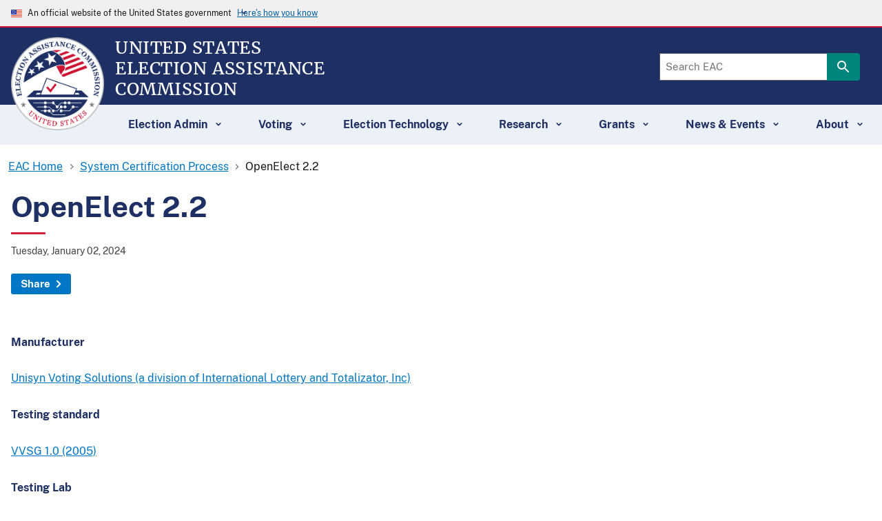

--- FILE ---
content_type: text/html; charset=UTF-8
request_url: https://www.eac.gov/voting-equipment/openelect-22
body_size: 10230
content:
<!DOCTYPE html>
<html lang="en" dir="ltr" prefix="content: http://purl.org/rss/1.0/modules/content/  dc: http://purl.org/dc/terms/  foaf: http://xmlns.com/foaf/0.1/  og: http://ogp.me/ns#  rdfs: http://www.w3.org/2000/01/rdf-schema#  schema: http://schema.org/  sioc: http://rdfs.org/sioc/ns#  sioct: http://rdfs.org/sioc/types#  skos: http://www.w3.org/2004/02/skos/core#  xsd: http://www.w3.org/2001/XMLSchema# ">
<head>
  <meta charset="utf-8" />
<link rel="canonical" href="https://www.eac.gov/voting-equipment/openelect-22" />
<meta name="Generator" content="Drupal 10 (https://www.drupal.org)" />
<meta name="MobileOptimized" content="width" />
<meta name="HandheldFriendly" content="true" />
<meta name="viewport" content="width=device-width, initial-scale=1.0" />
<link rel="icon" href="/themes/custom/eac_uswds/favicon.ico" type="image/vnd.microsoft.icon" />
<link rel="alternate" hreflang="en" href="https://www.eac.gov/voting-equipment/openelect-22" />
<script>window.a2a_config=window.a2a_config||{};a2a_config.callbacks=[];a2a_config.overlays=[];a2a_config.templates={};a2a_config.exclude_services = ["amazon_wish_list", "aol_mail", "balatarin", "bibsonomy", "bitty_browser", "blinklist", "blogger", "blogmarks", "bookmarks_fr", "box_net", "buffer", "care2_news", "citeulike", "copy_link", "design_float", "diary_ru", "diaspora", "digg", "diigo", "douban", "draugiem", "dzone", "evernote", "facebook_messenger", "fark", "flipboard", "folkd", "google_bookmarks", "google_classroom", "google_gmail", "hacker_news", "hatena", "houzz", "instapaper", "kakao", "kik", "kindle_it", "known", "line", "livejournal", "mail_ru", "mastodon", "mendeley", "meneame", "mix", "mixi", "myspace", "netvouz", "odnoklassniki", "outlook_com", "papaly", "pinboard", "pinterest", "plurk", "pocket", "print", "printfriendly", "protopage_bookmarks", "pusha", "qzone", "reddit", "rediff", "refind", "renren", "sina_weibo", "sitejot", "skype", "slashdot", "sms", "stocktwits", "stumbleupon", "svejo", "symbaloo_bookmarks", "telegram", "threema", "trello", "tuenti", "tumblr", "twiddla", "typepad_post", "viadeo", "viber", "vk", "wanelo", "wechat", "wordpress", "wykop", "xing", "yahoo_mail", "yoolink", "yummly", 'whatsapp', 'email', 'mewe'];</script>

  <title>OpenElect 2.2 | U.S. Election Assistance Commission</title>
  <link rel="stylesheet" media="all" href="/core/misc/components/progress.module.css?t8escs" />
<link rel="stylesheet" media="all" href="/core/misc/components/ajax-progress.module.css?t8escs" />
<link rel="stylesheet" media="all" href="/core/modules/system/css/components/align.module.css?t8escs" />
<link rel="stylesheet" media="all" href="/core/modules/system/css/components/fieldgroup.module.css?t8escs" />
<link rel="stylesheet" media="all" href="/core/modules/system/css/components/container-inline.module.css?t8escs" />
<link rel="stylesheet" media="all" href="/core/modules/system/css/components/clearfix.module.css?t8escs" />
<link rel="stylesheet" media="all" href="/core/modules/system/css/components/details.module.css?t8escs" />
<link rel="stylesheet" media="all" href="/core/modules/system/css/components/hidden.module.css?t8escs" />
<link rel="stylesheet" media="all" href="/core/modules/system/css/components/item-list.module.css?t8escs" />
<link rel="stylesheet" media="all" href="/core/modules/system/css/components/js.module.css?t8escs" />
<link rel="stylesheet" media="all" href="/core/modules/system/css/components/nowrap.module.css?t8escs" />
<link rel="stylesheet" media="all" href="/core/modules/system/css/components/position-container.module.css?t8escs" />
<link rel="stylesheet" media="all" href="/core/modules/system/css/components/reset-appearance.module.css?t8escs" />
<link rel="stylesheet" media="all" href="/core/modules/system/css/components/resize.module.css?t8escs" />
<link rel="stylesheet" media="all" href="/core/modules/system/css/components/system-status-counter.css?t8escs" />
<link rel="stylesheet" media="all" href="/core/modules/system/css/components/system-status-report-counters.css?t8escs" />
<link rel="stylesheet" media="all" href="/core/modules/system/css/components/system-status-report-general-info.css?t8escs" />
<link rel="stylesheet" media="all" href="/core/modules/system/css/components/tablesort.module.css?t8escs" />
<link rel="stylesheet" media="all" href="/modules/contrib/addtoany/css/addtoany.css?t8escs" />
<link rel="stylesheet" media="all" href="/modules/contrib/ckeditor_indentblock/css/plugins/indentblock/ckeditor.indentblock.css?t8escs" />
<link rel="stylesheet" media="all" href="/modules/contrib/extlink/css/extlink.css?t8escs" />
<link rel="stylesheet" media="all" href="/libraries/glightbox/dist/css/glightbox.min.css?t8escs" />
<link rel="stylesheet" media="all" href="/modules/contrib/sitewide_alert/css/sitewide_alert.css?t8escs" />
<link rel="stylesheet" media="all" href="/themes/custom/eac_uswds/css/styles.min.css?t8escs" />

  <script type="application/json" data-drupal-selector="drupal-settings-json">{"path":{"baseUrl":"\/","pathPrefix":"","currentPath":"node\/56696","currentPathIsAdmin":false,"isFront":false,"currentLanguage":"en"},"pluralDelimiter":"\u0003","suppressDeprecationErrors":true,"gtag":{"tagId":"G-NK7B1BKVVD","consentMode":false,"otherIds":[],"events":[],"additionalConfigInfo":[]},"ajaxPageState":{"libraries":"eJxdjm0OgzAIQC9E5EgNWuxYa1kKTr39us0si3_gPcIXxehK9UA6YZibVocpcxTXFqRGrj4WnTL-MTBNYbUtGpIZuwHvXqRmjG19UBlOhVn8Kb3rzD-XKg6pSLr5qPtF-9U-zHgtQFJNhYNTwtTD1Qe60w4mzptEDlS4-Xe1Hea84EjG8Hk7vBHnRgtv2vIL2ApnvA","theme":"eac_uswds","theme_token":null},"ajaxTrustedUrl":[],"fitvids":{"selectors":".media-oembed-content\r,.node\r,.html5-video-container\r,.player\r,.field--name-field-media-oembed-video","custom_vendors":"iframe[src^=\u0022https:\/\/youtu.be\u0022],iframe[src^=\u0022https:\/\/youtu.be\u0022],iframe[src^=\u0022\/media\/oembed?url=https:\/\/youtu.be\u0022],iframe[src^=\u0022\/media\/oembed?url=https%3A\/\/youtu.be\u0022],iframe[src^=\u0022\/media\/oembed?url=https:\/\/youtube.com\u0022],iframe[src^=\u0022\/media\/oembed?url=https%3A\/\/youtube.com\u0022]","ignore_selectors":""},"glightbox":{"width":"98%","height":"98%","plyr":{"js":"\/libraries\/plyr\/plyr.js","css":"\/libraries\/plyr\/plyr.css","enabled":true,"debug":false,"controls":"[\u0027play-large\u0027, \u0027play\u0027, \u0027progress\u0027, \u0027current-time\u0027, \u0027mute\u0027, \u0027volume\u0027, \u0027captions\u0027, \u0027settings\u0027, \u0027pip\u0027, \u0027airplay\u0027, \u0027fullscreen\u0027]","settings":"[\u0027captions\u0027, \u0027quality\u0027, \u0027speed\u0027, \u0027loop\u0027]","loadSprite":true,"iconUrl":"","iconPrefix":"plyr","blankVideo":"https:\/\/cdn.plyr.io\/static\/blank.mp4","autoplay":false,"autopause":true,"playsinline":true,"seekTime":10,"volume":1,"muted":false,"clickToPlay":true,"disableContextMenu":true,"hideControls":true,"resetOnEnd":false,"displayDuration":true,"invertTime":true,"toggleInvert":true,"ratio":""}},"data":{"extlink":{"extTarget":false,"extTargetAppendNewWindowDisplay":true,"extTargetAppendNewWindowLabel":"(opens in a new window)","extTargetNoOverride":false,"extNofollow":false,"extTitleNoOverride":false,"extNoreferrer":true,"extFollowNoOverride":false,"extClass":"ext","extLabel":"(link is external)","extImgClass":false,"extSubdomains":true,"extExclude":"","extInclude":"","extCssExclude":".no-external-link","extCssInclude":"","extCssExplicit":"","extAlert":true,"extAlertText":"You are now leaving the Election Assistance Commission website. Links from these pages\/this page to non-Election Assistance Commission sites do not represent any implicit or explicit endorsement by the Election Assistance Commission of any commercial or private issues or products presented here.","extHideIcons":false,"mailtoClass":"0","telClass":"","mailtoLabel":"(link sends email)","telLabel":"(link is a phone number)","extUseFontAwesome":false,"extIconPlacement":"append","extPreventOrphan":false,"extFaLinkClasses":"fa fa-external-link","extFaMailtoClasses":"fa fa-envelope-o","extAdditionalLinkClasses":"","extAdditionalMailtoClasses":"","extAdditionalTelClasses":"","extFaTelClasses":"fa fa-phone","allowedDomains":[],"extExcludeNoreferrer":""}},"sitewideAlert":{"refreshInterval":15000,"automaticRefresh":false},"user":{"uid":0,"permissionsHash":"27bfb47a3f67b4dcc2003ca6b6391189e57c0437c8841845dc3cf181a99b5feb"}}</script>
<script src="/core/misc/drupalSettingsLoader.js?v=10.6.1"></script>
<script src="/modules/contrib/google_tag/js/gtag.js?t8escs"></script>

</head>
<body class="voting-equipmentopenelect-22 page-type-voting_system">
<a href="#main-content" class="usa-sr-only focusable">
  Skip to main content
</a>

  <div class="dialog-off-canvas-main-canvas" data-off-canvas-main-canvas>
          <section class="usa-banner">
      
<div class="usa-banner">
  <div class="usa-accordion">
    <header class="usa-banner__header">
      <div class="usa-banner__inner">
        <div class="grid-col-auto">
          <img class="usa-banner__header-flag" aria-hidden="true" src="/themes/custom/eac_uswds/assets/uswds/img/us_flag_small.png" alt="">
        </div>
        <div class="grid-col-fill tablet:grid-col-auto" aria-hidden="true">
          <p class="usa-banner__header-text">An official website of the United States government</p>
          <p class="usa-banner__header-action" aria-hidden="true">Here's how you know</p>
        </div>
        <button type="button" class="usa-accordion__button usa-banner__button" aria-expanded="false" aria-controls="gov-banner">
          <span class="usa-banner__button-text">Here's how you know</span>
        </button>
      </div>
    </header>
    <div class="usa-banner__content usa-accordion__content" id="gov-banner" hidden="">
      <div class="grid-row grid-gap-lg">
        <div class="usa-banner__guidance tablet:grid-col-6">
          <img class="usa-banner__icon usa-media-block__img" src="/themes/custom/eac_uswds/assets/uswds/img/icon-dot-gov.svg" alt="Dot gov">
          <div class="usa-media-block__body">
            <p>
              <strong>Official websites use .gov</strong>
              <br>
              A <strong>.gov</strong> website belongs to an official government organization in the United States.
            </p>
          </div>
        </div>
        <div class="usa-banner__guidance tablet:grid-col-6">
          <img class="usa-banner__icon usa-media-block__img" src="/themes/custom/eac_uswds/assets/uswds/img/icon-https.svg" alt="Https">
          <div class="usa-media-block__body">
            <p>
              <strong>Secure .gov websites use HTTPS</strong>
              <br>
              A <strong>lock</strong> (   <span class="icon-lock">
    <svg xmlns="http://www.w3.org/2000/svg" width="52" height="64" viewBox="0 0 52 64" class="usa-banner__lock-image" role="img" aria-labelledby="banner-lock-description" focusable="false">
      <title id="banner-lock-title">Lock</title>
      <desc id="banner-lock-description">Locked padlock</desc>
      <path fill="#000000" fill-rule="evenodd" d="M26 0c10.493 0 19 8.507 19 19v9h3a4 4 0 0 1 4 4v28a4 4 0 0 1-4 4H4a4 4 0 0 1-4-4V32a4 4 0 0 1 4-4h3v-9C7 8.507 15.507 0 26 0zm0 8c-5.979 0-10.843 4.77-10.996 10.712L15 19v9h22v-9c0-6.075-4.925-11-11-11z"/>
    </svg>
  </span>
 ) or <strong>https://</strong> means you’ve safely connected to the .gov website. Share sensitive information only on official, secure websites.
            </p>
          </div>
        </div>
      </div>
    </div>
  </div>
</div>

    </section>
  
<div class="usa-overlay"></div>

<div class="search block block-sitewide-alert-block">
  
    
      <div data-sitewide-alert></div>
  </div>


  <header class="usa-header usa-header--extended usa-header--extended-megamenu" id="header" role="banner">

  
  
    <div class="voting-equipmentopenelect-22 region region-header usa-navbar">
    <div class="usa-logo site-logo display-flex flex-row" id="logo">

  <div class="eac-site-logo">

      <a class="logo-img" href="/" accesskey="1" title="Home" aria-label="Home">
      <img src="/themes/custom/eac_uswds/logo.png" alt="Home" />
    </a>
  
  </div>

  <div class="eac-logo-text">
    <a href="/" accesskey="2" title="Home" aria-label="Home">
          <span class="display-block text-no-wrap">United States</span>
          <span class="display-block text-no-wrap">Election Assistance</span>
          <span class="display-block">Commission</span>
    </a>
  </div>


</div>
<button class="usa-menu-btn">
  <img class="usa-icon usa-menu-icon eac-menu-btn" aria-hidden="true" focusable="false" src="/themes/custom/eac_uswds/images/eac-icon-hamburger.svg">
  Menu
</button>

</div>


    <nav class="usa-nav" role="navigation">
            <div class="usa-nav__inner">
        
        <div id="mobile-menu-header">           <div class="usa-logo site-logo display-flex flex-row" id="logo-mobile-menu">
            <div class="eac-site-logo">
                <a class="logo-img" href="/" accesskey="1" title="Home" aria-label="Home">
                  <img src="/themes/custom/eac_uswds/logo.png" alt="Home" />
                </a>
            </div>

            <div class="eac-logo-text">
              <a href="/" accesskey="2" title="Home" aria-label="Home">
                <div>United States</div>
                <div>Election Assistance</div>
                <div>Commission</div>
              </a>
            </div>

            <button class="usa-nav__close">
              <img src="/themes/custom/eac_uswds/images/mobile-menu-close.svg" alt="close"/>Close
            </button>
          </div>
        </div>


                    
        
        
  
  
          <ul class="usa-nav__primary usa-accordion">
                                 
                    
                          <li class="usa-nav__primary-item">
      
              <button class="usa-accordion__button usa-nav__link " aria-expanded="false" aria-controls="extended-mega-nav-section-1">
          <span>Election Admin</span>
        </button>
      
                
        
        
  
  
          <div id="extended-mega-nav-section-1" class="usa-nav__submenu usa-megamenu" hidden="">

      
      <div class="grid-row grid-gap-4">
                                 
                    
                                  <div class="desktop:grid-col-3">
                      
      
                                  <div class="usa-nav__submenu-item">
                  
        
                                  <a href="/election-officials/election-management-guidelines" class="link" data-drupal-link-system-path="node/64626">          <span>Election Management Guidelines</span>
        </a>
                                    </div>
                        
                      </div>
              
                        
                    
                                  <div class="desktop:grid-col-3">
                      
      
                                  <div class="usa-nav__submenu-item">
                  
        
                                  <a href="/toolkits" class="link">          <span>Election Official Toolkits</span>
        </a>
                                    </div>
                        
                      </div>
              
                        
                    
                                  <div class="desktop:grid-col-3">
                      
      
                                  <div class="usa-nav__submenu-item">
                  
        
                                  <a href="/election-officials/quick-start-guides" class="link" data-drupal-link-system-path="node/62656">          <span>Quick Start Guides</span>
        </a>
                                    </div>
                        
                      </div>
              
                        
                    
                                  <div class="desktop:grid-col-3">
                      
      
                                  <div class="usa-nav__submenu-item">
                  
        
                                  <a href="/election-officials" class="link" data-drupal-link-system-path="node/70011">          <span>Election Official Resources</span>
        </a>
                                    </div>
                        
                      </div>
              
                        
                    
                                  <div class="desktop:grid-col-3">
                      
      
                                  <div class="usa-nav__submenu-item">
                  
        
                                  <a href="/language-access-resources" class="link" data-drupal-link-system-path="node/64301">          <span>Language Access Resources</span>
        </a>
                                    </div>
                        
                      </div>
              
                        
                    
                                  <div class="desktop:grid-col-3">
                      
      
                                  <div class="usa-nav__submenu-item">
                  
        
                                  <a href="/uocava" class="link" data-drupal-link-system-path="node/69151">          <span>UOCAVA Resources</span>
        </a>
                                    </div>
                        
                      </div>
              
                        
                    
                                  <div class="desktop:grid-col-3">
                      
      
                                  <div class="usa-nav__submenu-item">
                  
        
                                  <a href="/election-officials/election-security-preparedness" class="link" data-drupal-link-system-path="node/62576">          <span>Secure Elections</span>
        </a>
                                    </div>
                        
                      </div>
              
                        
                    
                                  <div class="desktop:grid-col-3">
                      
      
                                  <div class="usa-nav__submenu-item">
                  
        
                                  <a href="/voting-accessibility" class="link" data-drupal-link-system-path="node/63726">          <span>Accessibility</span>
        </a>
                                    </div>
                        
                      </div>
              
                        
                    
                                  <div class="desktop:grid-col-3">
                      
      
                                  <div class="usa-nav__submenu-item">
                  
        
                                  <a href="/election-officials/voluntary-voting-system-guidelines-vvsg-deprecation" class="link">          <span>VVSG Communication Resources</span>
        </a>
                                    </div>
                        
                      </div>
              
                        
                    
                                  <div class="desktop:grid-col-3">
                      
      
                                  <div class="usa-nav__submenu-item">
                  
        
                                  <a href="/election-officials/poll-worker-resources-election-officials" class="link" data-drupal-link-system-path="node/63981">          <span>Poll Worker Resources for Election Officials</span>
        </a>
                                    </div>
                        
                      </div>
              
                        
                    
                                  <div class="desktop:grid-col-3">
                      
      
                                  <div class="usa-nav__submenu-item">
                  
        
                                  <a href="/election-officials/eac-national-clearinghouse-awards-information" class="link" data-drupal-link-system-path="node/64071">          <span>Clearinghouse Awards</span>
        </a>
                                    </div>
                        
                      </div>
              
                        
                    
                                        
      
                                
        
                                                                          
                    
    
          </div>
              <div class="grid-row grid-col-12 menu-view-all-divider"></div>
        <div class="grid-row grid-col-12 usa-nav__submenu-item menu-view-all">
          <a href="/election-admin" class="menu-view-all link" data-drupal-link-system-path="node/53731">          <span>All Election Admin Resources</span>
        </a>
        </div>
              </div>
    
  

      
              </li>
      
                        
                    
                          <li class="usa-nav__primary-item">
      
              <button class="usa-accordion__button usa-nav__link " aria-expanded="false" aria-controls="extended-mega-nav-section-2">
          <span>Voting</span>
        </button>
      
                
        
        
  
  
          <div id="extended-mega-nav-section-2" class="usa-nav__submenu usa-megamenu" hidden="">

      
      <div class="grid-row grid-gap-4">
                                 
                    
                                  <div class="desktop:grid-col-3">
                      
      
                                  <div class="usa-nav__submenu-item">
                  
        
                                  <a href="/voters/register-and-vote-in-your-state" class="link" data-drupal-link-system-path="node/63796">          <span>Voting in Your State</span>
        </a>
                                    </div>
                        
                      </div>
              
                        
                    
                                  <div class="desktop:grid-col-3">
                      
      
                                  <div class="usa-nav__submenu-item">
                  
        
                                  <a href="/voters/national-mail-voter-registration-form" class="link" data-drupal-link-system-path="node/62321">          <span>National Mail Voter Registration Form</span>
        </a>
                                    </div>
                        
                      </div>
              
                        
                    
                                  <div class="desktop:grid-col-3">
                      
      
                                  <div class="usa-nav__submenu-item">
                  
        
                                  <a href="/help-america-vote" class="link" data-drupal-link-system-path="node/66421">          <span>Become A Poll Worker</span>
        </a>
                                    </div>
                        
                      </div>
              
                        
                    
                                  <div class="desktop:grid-col-3">
                      
      
                                  <div class="usa-nav__submenu-item">
                  
        
                                  <a href="/voters/voter-faqs" class="link" data-drupal-link-system-path="taxonomy/term/19821">          <span>Voter FAQs</span>
        </a>
                                    </div>
                        
                      </div>
              
                        
                    
                                  <div class="desktop:grid-col-3">
                      
      
                                  <div class="usa-nav__submenu-item">
                  
        
                                  <a href="https://www.eac.gov/voters/voting-101-election-information-new-voters" title="Voting 101 – Election Information for Voters" class="link">          <span>Voting 101</span>
        </a>
                                    </div>
                        
                      </div>
              
                        
                    
                                  <div class="desktop:grid-col-3">
                      
      
                                  <div class="usa-nav__submenu-item">
                  
        
                                  <a href="/uocava" class="link" data-drupal-link-system-path="node/69151">          <span>Overseas &amp; Military</span>
        </a>
                                    </div>
                        
                      </div>
              
                        
                    
                                  <div class="desktop:grid-col-3">
                      
      
                                  <div class="usa-nav__submenu-item">
                  
        
                                  <a href="/voters/election-security" class="link" data-drupal-link-system-path="node/63731">          <span>Secure Voting</span>
        </a>
                                    </div>
                        
                      </div>
              
                        
                    
                                  <div class="desktop:grid-col-3">
                      
      
                                  <div class="usa-nav__submenu-item">
                  
        
                                  <a href="/voting-accessibility" class="link" data-drupal-link-system-path="node/63726">          <span>Voter Accessibility</span>
        </a>
                                    </div>
                        
                      </div>
              
                        
                    
                                  <div class="desktop:grid-col-3">
                      
      
                                  <div class="usa-nav__submenu-item">
                  
        
                                  <a href="https://www.eac.gov/voters/voter-registration-cancellations" class="link">          <span>Voter Registration Cancellations</span>
        </a>
                                    </div>
                        
                      </div>
              
                        
                    
                                        
      
                                
        
                                                                          
                    
    
          </div>
              <div class="grid-row grid-col-12 menu-view-all-divider"></div>
        <div class="grid-row grid-col-12 usa-nav__submenu-item menu-view-all">
          <a href="/voters" class="menu-view-all link" data-drupal-link-system-path="node/67851">          <span>All Voting Resources</span>
        </a>
        </div>
              </div>
    
  

      
              </li>
      
                        
                    
                          <li class="usa-nav__primary-item">
      
              <button class="usa-accordion__button usa-nav__link " aria-expanded="false" aria-controls="extended-mega-nav-section-3">
          <span>Election Technology</span>
        </button>
      
                
        
        
  
  
          <div id="extended-mega-nav-section-3" class="usa-nav__submenu usa-megamenu" hidden="">

      
      <div class="grid-row grid-gap-4">
                                 
                    
                                  <div class="desktop:grid-col-3">
                      
      
                                  <div class="usa-nav__submenu-item">
                  
        
                                  <a href="/election-technology/testing-certification-program-tc" class="link" data-drupal-link-system-path="node/70601">          <span>Voting System Testing &amp; Certification Program (T&amp;C)</span>
        </a>
                                    </div>
                        
                      </div>
              
                        
                    
                                  <div class="desktop:grid-col-3">
                      
      
                                  <div class="usa-nav__submenu-item">
                  
        
                                  <a href="/election-technology/estep-program" class="link" data-drupal-link-system-path="node/64666">          <span>Election Supporting Technology Evaluation Program (ESTEP)</span>
        </a>
                                    </div>
                        
                      </div>
              
                        
                    
                                  <div class="desktop:grid-col-3">
                      
      
                                  <div class="usa-nav__submenu-item">
                  
        
                                  <a href="/election-technology/field-services-program" class="link" data-drupal-link-system-path="node/70596">          <span>Field Services Program (FSP)</span>
        </a>
                                    </div>
                        
                      </div>
              
                        
                    
                                        
      
                                
        
                                                                          
                    
    
          </div>
              <div class="grid-row grid-col-12 menu-view-all-divider"></div>
        <div class="grid-row grid-col-12 usa-nav__submenu-item menu-view-all">
          <a href="/election-technology" class="menu-view-all link" data-drupal-link-system-path="node/70581">          <span>View All Election Technology Resources</span>
        </a>
        </div>
              </div>
    
  

      
              </li>
      
                        
                    
                          <li class="usa-nav__primary-item">
      
              <button class="usa-accordion__button usa-nav__link " aria-expanded="false" aria-controls="extended-mega-nav-section-4">
          <span>Research</span>
        </button>
      
                
        
        
  
  
          <div id="extended-mega-nav-section-4" class="usa-nav__submenu usa-megamenu" hidden="">

      
      <div class="grid-row grid-gap-4">
                                 
                    
                                  <div class="desktop:grid-col-3">
                      
      
                                  <div class="usa-nav__submenu-item">
                  
        
                                  <a href="/research-and-data/studies-and-reports" class="link" data-drupal-link-system-path="node/63781">          <span>Election Administration and Voting Survey (EAVS) Reports</span>
        </a>
                                    </div>
                        
                      </div>
              
                        
                    
                                  <div class="desktop:grid-col-3">
                      
      
                                  <div class="usa-nav__submenu-item">
                  
        
                                  <a href="/voting-accessibility" class="link" data-drupal-link-system-path="node/63726">          <span>Accessibility</span>
        </a>
                                    </div>
                        
                      </div>
              
                        
                    
                                  <div class="desktop:grid-col-3">
                      
      
                                  <div class="usa-nav__submenu-item">
                  
        
                                  <a href="/pcea/pcea" title="Presidential Commission on Election Administration Report and Supplemental Material" class="link">          <span>PCEA</span>
        </a>
                                    </div>
                        
                      </div>
              
                        
                    
                                        
      
                                
        
                                                                          
                    
    
          </div>
              <div class="grid-row grid-col-12 menu-view-all-divider"></div>
        <div class="grid-row grid-col-12 usa-nav__submenu-item menu-view-all">
          <a href="/research-and-data" class="menu-view-all link" data-drupal-link-system-path="node/67856">          <span>All Research Resources</span>
        </a>
        </div>
              </div>
    
  

      
              </li>
      
                        
                    
                          <li class="usa-nav__primary-item">
      
              <button class="usa-accordion__button usa-nav__link " aria-expanded="false" aria-controls="extended-mega-nav-section-5">
          <span>Grants</span>
        </button>
      
                
        
        
  
  
          <div id="extended-mega-nav-section-5" class="usa-nav__submenu usa-megamenu" hidden="">

      
      <div class="grid-row grid-gap-4">
                                 
                    
                                  <div class="desktop:grid-col-3">
                      
      
                                  <div class="usa-nav__submenu-item">
                  
        
                                  <a href="/grants/grants-management-and-oversight" class="link" data-drupal-link-system-path="node/64016">          <span>Grants Management &amp; Oversight</span>
        </a>
                                    </div>
                        
                      </div>
              
                        
                    
                                  <div class="desktop:grid-col-3">
                      
      
                                  <div class="usa-nav__submenu-item">
                  
        
                                  <a href="/payments-and-grants/grants-guidance" class="link">          <span>Grants Guidance</span>
        </a>
                                    </div>
                        
                      </div>
              
                        
                    
                                  <div class="desktop:grid-col-3">
                      
      
                                  <div class="usa-nav__submenu-item">
                  
        
                                  <a href="/payments-and-grants/hava-grant-programs" class="link">          <span>HAVA Grant Programs</span>
        </a>
                                    </div>
                        
                      </div>
              
                        
                    
                                  <div class="desktop:grid-col-3">
                      
      
                                  <div class="usa-nav__submenu-item">
                  
        
                                  <a href="https://www.eac.gov/grants/grants-expenditure-reports" class="link">          <span>Grants Expenditure Reports</span>
        </a>
                                    </div>
                        
                      </div>
              
                        
                    
                                  <div class="desktop:grid-col-3">
                      
      
                                  <div class="usa-nav__submenu-item">
                  
        
                                  <a href="https://www.eac.gov/grants/audits-resolutions" class="link">          <span>HAVA Audits and Resolutions</span>
        </a>
                                    </div>
                        
                      </div>
              
                        
                    
                                  <div class="desktop:grid-col-3">
                      
      
                                  <div class="usa-nav__submenu-item">
                  
        
                                  <a href="/payments-and-grants/reporting-oversight" class="link">          <span>Reporting Requirements</span>
        </a>
                                    </div>
                        
                      </div>
              
                        
                    
                                  <div class="desktop:grid-col-3">
                      
      
                                  <div class="usa-nav__submenu-item">
                  
        
                                  <a href="/grants/election-security-funds" class="link" data-drupal-link-system-path="node/64011">          <span>Election Security Funds</span>
        </a>
                                    </div>
                        
                      </div>
              
                        
                    
                                  <div class="desktop:grid-col-3">
                      
      
                                  <div class="usa-nav__submenu-item">
                  
        
                                  <a href="https://www.eac.gov/grants/state-administrative-complaints" class="link">          <span>State Administrative Complaints</span>
        </a>
                                    </div>
                        
                      </div>
              
                        
                    
                                  <div class="desktop:grid-col-3">
                      
      
                                  <div class="usa-nav__submenu-item">
                  
        
                                  <a href="/funding-levels-by-state" class="link" data-drupal-link-system-path="node/64706">          <span>Funding Levels By State</span>
        </a>
                                    </div>
                        
                      </div>
              
                        
                    
                                  <div class="desktop:grid-col-3">
                      
      
                                  <div class="usa-nav__submenu-item">
                  
        
                                  <a href="/grants/help-america-vote-college-program" class="link" data-drupal-link-system-path="node/69491">          <span>Help America Vote College Program</span>
        </a>
                                    </div>
                        
                      </div>
              
                        
                    
                                        
      
                                
        
                                                                          
                    
    
          </div>
              <div class="grid-row grid-col-12 menu-view-all-divider"></div>
        <div class="grid-row grid-col-12 usa-nav__submenu-item menu-view-all">
          <a href="/payments-and-grants" class="menu-view-all link">          <span>All Grants Resources</span>
        </a>
        </div>
              </div>
    
  

      
              </li>
      
                        
                    
                          <li class="usa-nav__primary-item">
      
              <button class="usa-accordion__button usa-nav__link " aria-expanded="false" aria-controls="extended-mega-nav-section-6">
          <span>News &amp; Events</span>
        </button>
      
                
        
        
  
  
          <div id="extended-mega-nav-section-6" class="usa-nav__submenu usa-megamenu" hidden="">

      
      <div class="grid-row grid-gap-4">
                                 
                    
                                  <div class="desktop:grid-col-3">
                      
      
                                  <div class="usa-nav__submenu-item">
                  
        
                                  <a href="/blogs" class="link" data-drupal-link-system-path="blogs">          <span>Blogs</span>
        </a>
                                    </div>
                        
                      </div>
              
                        
                    
                                  <div class="desktop:grid-col-3">
                      
      
                                  <div class="usa-nav__submenu-item">
                  
        
                                  <a href="/events" class="link" data-drupal-link-system-path="events">          <span>Events</span>
        </a>
                                    </div>
                        
                      </div>
              
                        
                    
                                  <div class="desktop:grid-col-3">
                      
      
                                  <div class="usa-nav__submenu-item">
                  
        
                                  <a href="/news" class="link" data-drupal-link-system-path="news">          <span>News</span>
        </a>
                                    </div>
                        
                      </div>
              
                        
                    
                                  <div class="desktop:grid-col-3">
                      
      
                                  <div class="usa-nav__submenu-item">
                  
        
                                  <a href="https://www.eac.gov/election-officials/eac-news-election-officials" class="link">          <span>EAC Newsletters</span>
        </a>
                                    </div>
                        
                      </div>
              
                        
                    
                                  <div class="desktop:grid-col-3">
                      
      
                                  <div class="usa-nav__submenu-item">
                  
        
                                  <a href="https://www.youtube.com/@u.s.electionassistancecomm2110" class="link">          <span>EAC&#039;s YouTube Channel</span>
        </a>
                                    </div>
                        
                      </div>
              
                        
                    
                                        
      
                                
        
                                                                          
                    
    
          </div>
              <div class="grid-row grid-col-12 menu-view-all-divider"></div>
        <div class="grid-row grid-col-12 usa-nav__submenu-item menu-view-all">
          <a href="/news-and-events" class="menu-view-all link" data-drupal-link-system-path="node/69501">          <span>All News &amp; Events</span>
        </a>
        </div>
              </div>
    
  

      
              </li>
      
                        
                    
                          <li class="usa-nav__primary-item">
      
              <button class="usa-accordion__button usa-nav__link " aria-expanded="false" aria-controls="extended-mega-nav-section-7">
          <span>About</span>
        </button>
      
                
        
        
  
  
          <div id="extended-mega-nav-section-7" class="usa-nav__submenu usa-megamenu" hidden="">

      
      <div class="grid-row grid-gap-4">
                                 
                    
                                  <div class="desktop:grid-col-3">
                      
      
                                  <div class="usa-nav__submenu-item">
                  
        
                                  <a href="/about/advisory-boards" class="link" data-drupal-link-system-path="node/63816">          <span>Advisory Boards</span>
        </a>
                                    </div>
                        
                      </div>
              
                        
                    
                                  <div class="desktop:grid-col-3">
                      
      
                                  <div class="usa-nav__submenu-item">
                  
        
                                  <a href="/about_the_eac/commissioners.aspx" class="link">          <span>EAC Commissioners</span>
        </a>
                                    </div>
                        
                      </div>
              
                        
                    
                                  <div class="desktop:grid-col-3">
                      
      
                                  <div class="usa-nav__submenu-item">
                  
        
                                  <a href="/about-eac/budget-and-finance" title="Agency budgets and justifications, agency financial reports, and other reporting. " class="link">          <span>Budget and Finance</span>
        </a>
                                    </div>
                        
                      </div>
              
                        
                    
                                  <div class="desktop:grid-col-3">
                      
      
                                  <div class="usa-nav__submenu-item">
                  
        
                                  <a href="/about-eac/congressional-affairs" class="link">          <span>Congressional Affairs</span>
        </a>
                                    </div>
                        
                      </div>
              
                        
                    
                                  <div class="desktop:grid-col-3">
                      
      
                                  <div class="usa-nav__submenu-item">
                  
        
                                  <a href="/about_the_eac/help_america_vote_act.aspx" class="link">          <span>Help America Vote Act</span>
        </a>
                                    </div>
                        
                      </div>
              
                        
                    
                                  <div class="desktop:grid-col-3">
                      
      
                                  <div class="usa-nav__submenu-item">
                  
        
                                  <a href="/about-eac/careers" title="Learn how to become a part of our EAC staff." class="link">          <span>Careers</span>
        </a>
                                    </div>
                        
                      </div>
              
                        
                    
                                  <div class="desktop:grid-col-3">
                      
      
                                  <div class="usa-nav__submenu-item">
                  
        
                                  <a href="/inspector-general" class="link" data-drupal-link-system-path="node/62706">          <span>Office of Inspector General</span>
        </a>
                                    </div>
                        
                      </div>
              
                        
                    
                                  <div class="desktop:grid-col-3">
                      
      
                                  <div class="usa-nav__submenu-item">
                  
        
                                  <a href="/contactuseac" class="link" data-drupal-link-system-path="node/62351">          <span>Contact U.S. EAC</span>
        </a>
                                    </div>
                        
                      </div>
              
                        
                    
                                        
      
                                
        
                                                                          
                    
    
          </div>
              <div class="grid-row grid-col-12 menu-view-all-divider"></div>
        <div class="grid-row grid-col-12 usa-nav__submenu-item menu-view-all">
          <a href="/about" class="menu-view-all link" data-drupal-link-system-path="node/69161">          <span>About the EAC</span>
        </a>
        </div>
              </div>
    
  

      
              </li>
      
    
          </ul>
    
  





        
                  <div class="voting-equipmentopenelect-22 usa-nav__secondary">
<form class="usa-search usa-search--small" data-drupal-selector="google-cse-search-box-form" action="/search?cx=27c3637cb836240d4&amp;keys=test&amp;op=Search&amp;form_build_id=form-ResWBaskJl0M8r4j7flFK9eU_gQJ1UWu3pjd0XNGQRo&amp;form_id=google_cse_search_box_form"  method="get" id="search-block-form" accept-charset="UTF-8">
  <div role="search">
    
    <input class="usa-input" id="extended-search-field-small" type="search" placeholder="Search EAC" name="keys" />
    <button class="usa-button" type="submit">
      <img src="/themes/custom/eac_uswds/assets/uswds/img/usa-icons-bg/search--white.svg" class="usa-search__submit-icon" alt="Search">
    </button>
  </div>
</form>

</div>

        
                <div class="secondary-nav-mobile">
                                        
        </div>


              </div>
          </nav>

    
</header>




  <main class="main-content usa-layout-docs usa-section  " role="main"
        id="main-content">

    <div class="grid-container">

                        <div class="grid-row">
              <div class="voting-equipmentopenelect-22">
    <div id="block-eac-uswds-breadcrumbs" class="voting-equipmentopenelect-22 block block-system block-system-breadcrumb-block">
  
    
          <nav class="usa-breadcrumb" role="navigation" aria-labelledby="system-breadcrumb">
        <h2 id="system-breadcrumb" class="usa-sr-only">Breadcrumb</h2>
        <ol class="usa-breadcrumb__list">
                            <li class="usa-breadcrumb__list-item">
                                            <a href="/" class="usa-breadcrumb__link"><span>EAC Home</span></a>
                                    </li>
                            <li class="usa-breadcrumb__list-item">
                                            <a href="/voting-equipment/system-certification-process" class="usa-breadcrumb__link"><span>System Certification Process</span></a>
                                    </li>
                            <li class="usa-breadcrumb__list-item">
                                            <span>OpenElect 2.2</span>
                                    </li>
                    </ol>
    </nav>

  </div>

  </div>

          </div>
        
        
                <div class="node-category"></div>

                  <div class="">
            <div data-drupal-messages-fallback class="hidden"></div>


          </div>
        
                                      <div class="grid-row ">
              
            </div>
                        
      <div class="grid-row grid-gap">
        
                  <div class="usa-layout-docs__main desktop:grid-col-fill">
                  
  <h1 class="margin-0 page-title">
<span class="voting-equipmentopenelect-22">OpenElect 2.2</span>
</h1>


<div id="block-eac-uswds-content" class="voting-equipmentopenelect-22 block block-system block-system-main-block">
  
    
      <article data-history-node-id="56696" about="/voting-equipment/openelect-22" class="voting-equipmentopenelect-22">

  
    
  
            <div class="node-date">Tuesday, January 02, 2024</div>
        <div class="addtoany no-external-link">
      <div class="voting-equipmentopenelect-22 block block-addtoany block-addtoany-block">
  
    
      <span class="a2a_kit a2a_kit_size_30 addtoany_list" data-a2a-url="https://www.eac.gov/voting-equipment/openelect-22" data-a2a-title="OpenElect 2.2"><a class="a2a_dd addtoany_share" href="https://www.addtoany.com/share#url=https%3A%2F%2Fwww.eac.gov%2Fvoting-equipment%2Fopenelect-22&amp;title=OpenElect%202.2"></a></span>

  </div>

    </div>
  
  <div>
    

  <div class="voting-equipmentopenelect-22 field field--name-field-manufacturer field--type-entity-reference field--label-above">
      <div class="title"><h5>Manufacturer</h5></div>
                        <div class="field__item"><a href="/voting-equipment/registered-manufacturers/unisyn-voting-solutions-division-international-lottery" hreflang="en">Unisyn Voting Solutions (a division of International Lottery and Totalizator, Inc)</a></div>
                  </div>


  <div class="voting-equipmentopenelect-22 field field--name-field-testing-standard field--type-entity-reference field--label-above">
      <div class="title"><h5>Testing standard</h5></div>
                        <div class="field__item"><a href="/vvsg-10-2005" hreflang="en">VVSG 1.0 (2005)</a></div>
                  </div>


  <div class="voting-equipmentopenelect-22 field field--name-field-testing-lab field--type-entity-reference field--label-above">
      <div class="title"><h5>Testing Lab</h5></div>
                        <div class="field__item"><a href="/voting-equipment/voting-system-test-laboratories-vstl/pro-vv" hreflang="en">Pro V&amp;V </a></div>
                  </div>


  <div class="voting-equipmentopenelect-22 field field--name-field-certification-date field--type-datetime field--label-above">
      <div class="title"><h5>Certification Date</h5></div>
                        <div class="field__item">11/18/2021</div>
                  </div>


  <div class="voting-equipmentopenelect-22 field field--name-field-certification-status field--type-entity-reference field--label-above">
      <div class="title"><h5>Certification Status</h5></div>
                        <div class="field__item">Certified System</div>
                  </div>


  <div class="voting-equipmentopenelect-22 field field--name-field-testing-application-date field--type-datetime field--label-above">
      <div class="title"><h5>Testing Application Date</h5></div>
                        <div class="field__item">08/17/2020</div>
                  </div>


  <div class="voting-equipmentopenelect-22 field field--name-field-testing-status field--type-string field--label-above">
      <div class="title"><h5>Testing Status</h5></div>
                        <div class="field__item">System Certified</div>
                  </div>


  <div class="voting-equipmentopenelect-22 field field--name-field-application-accepted-date field--type-datetime field--label-above">
      <div class="title"><h5>Application Accepted Date</h5></div>
                        <div class="field__item">08/31/2020</div>
                  </div>


  <div class="voting-equipmentopenelect-22 field field--name-field-testing-documents-media field--type-entity-reference field--label-above">
      <div class="title"><h5>Testing Documents Media</h5></div>
            <div>
                          <div class="field__item">



<div class="voting-equipmentopenelect-22 view-mode- media-oembed-content">
  
  

            <div class="voting-equipmentopenelect-22 field field--name-field-media-document field--type-file field--label-hidden field__item"><span class="file file--mime-application-pdf file--application-pdf voting-equipmentopenelect-22"><a href="/sites/default/files/voting_system/files/Unisyn%20OVS%202.2%20Test%20Plan%20Rev%2001-Published.pdf" type="application/pdf">Unisyn OVS 2.2 Test Plan Rev 01-Published.pdf</a></span>
  <span>(1.36 MB)</span>
</div>
      
</div>
</div>
                      </div>
        </div>


  <div class="voting-equipmentopenelect-22 field field--name-field-correspondence-media field--type-entity-reference field--label-above">
      <div class="title"><h5>Correspondence Media</h5></div>
            <div>
                          <div class="field__item">



<div class="taxonomyterm20286 view-mode- media-oembed-content">
  
  

            <div class="taxonomyterm20286 field field--name-field-media-document field--type-file field--label-hidden field__item"><span class="file file--mime-application-pdf file--application-pdf taxonomyterm20286"><a href="/sites/default/files/voting_system/files/Application%20Approval%20Letter%20UNS10121966-2.2%2008-31-2020.pdf" type="application/pdf">Application Approval Letter UNS10121966-2.2 08-31-2020.pdf</a></span>
  <span>(76.75 KB)</span>
</div>
      
</div>
</div>
                      </div>
        </div>


  <div class="voting-equipmentopenelect-22 field field--name-field-test-report-media field--type-entity-reference field--label-above">
      <div class="title"><h5>Test Report Media</h5></div>
            <div>
                          <div class="field__item">



<div class="voting-equipmentopenelect-22 view-mode- media-oembed-content">
  
  

            <div class="voting-equipmentopenelect-22 field field--name-field-media-document field--type-file field--label-hidden field__item"><span class="file file--mime-application-pdf file--application-pdf voting-equipmentopenelect-22"><a href="/sites/default/files/voting_system/files/Unisyn%20OVS%202.2%20Test%20Report%20Revision-03.pdf" type="application/pdf">Unisyn OVS 2.2 Test Report Revision-03.pdf</a></span>
  <span>(952.81 KB)</span>
</div>
      
</div>
</div>
                  <div class="field__item">



<div class="voting-equipmentopenelect-22 view-mode- media-oembed-content">
  
  

            <div class="voting-equipmentopenelect-22 field field--name-field-media-document field--type-file field--label-hidden field__item"><span class="file file--mime-application-pdf file--application-pdf voting-equipmentopenelect-22"><a href="/sites/default/files/voting_system/files/Attachment%20A%20Part%20A-1-%20NTS%20Report%20ETR-PR121029-00-REV0.pdf" type="application/pdf">Attachment A Part A-1- NTS Report ETR-PR121029-00-REV0.pdf</a></span>
  <span>(1.28 MB)</span>
</div>
      
</div>
</div>
                  <div class="field__item">



<div class="voting-equipmentopenelect-22 view-mode- media-oembed-content">
  
  

            <div class="voting-equipmentopenelect-22 field field--name-field-media-document field--type-file field--label-hidden field__item"><span class="file file--mime-application-pdf file--application-pdf voting-equipmentopenelect-22"><a href="/sites/default/files/voting_system/files/Attachment%20A%20Part%20A-2%20-%20NTS%20Test%20Report%20ITR-PR121029-00-REV1.pdf" type="application/pdf">Attachment A Part A-2 - NTS Test Report ITR-PR121029-00-REV1.pdf</a></span>
  <span>(3.49 MB)</span>
</div>
      
</div>
</div>
                  <div class="field__item">



<div class="voting-equipmentopenelect-22 view-mode- media-oembed-content">
  
  

            <div class="voting-equipmentopenelect-22 field field--name-field-media-document field--type-file field--label-hidden field__item"><span class="file file--mime-application-pdf file--application-pdf voting-equipmentopenelect-22"><a href="/sites/default/files/voting_system/files/Attachment%20A%20Part%20A-3%20-%20NTS%20Test%20Report%20ETR-PR121029-2%20REV0.pdf" type="application/pdf">Attachment A Part A-3 - NTS Test Report ETR-PR121029-2 REV0.pdf</a></span>
  <span>(1020.32 KB)</span>
</div>
      
</div>
</div>
                  <div class="field__item">



<div class="voting-equipmentopenelect-22 view-mode- media-oembed-content">
  
  

            <div class="voting-equipmentopenelect-22 field field--name-field-media-document field--type-file field--label-hidden field__item"><span class="file file--mime-application-pdf file--application-pdf voting-equipmentopenelect-22"><a href="/sites/default/files/voting_system/files/Attachment%20A%20Part%20A-4%20-%20NTS%20Test%20Report%20ITR-PR121029-3%20REV0.pdf" type="application/pdf">Attachment A Part A-4 - NTS Test Report ITR-PR121029-3 REV0.pdf</a></span>
  <span>(3.03 MB)</span>
</div>
      
</div>
</div>
                  <div class="field__item">



<div class="voting-equipmentopenelect-22 view-mode- media-oembed-content">
  
  

            <div class="voting-equipmentopenelect-22 field field--name-field-media-document field--type-file field--label-hidden field__item"><span class="file file--mime-application-pdf file--application-pdf voting-equipmentopenelect-22"><a href="/sites/default/files/voting_system/files/Attachment%20A%20Part%205%20-%20NTS%20Test%20Report%20TR-PR121029-01-REV1.pdf" type="application/pdf">Attachment A Part 5 - NTS Test Report TR-PR121029-01-REV1.pdf</a></span>
  <span>(1.86 MB)</span>
</div>
      
</div>
</div>
                  <div class="field__item">



<div class="voting-equipmentopenelect-22 view-mode- media-oembed-content">
  
  

            <div class="voting-equipmentopenelect-22 field field--name-field-media-document field--type-file field--label-hidden field__item"><span class="file file--mime-application-pdf file--application-pdf voting-equipmentopenelect-22"><a href="/sites/default/files/voting_system/files/Attachment%20A%20Part%206%20-%20NTS%20Test%20Report%20TR-PR121029-1-REV0.pdf" type="application/pdf">Attachment A Part 6 - NTS Test Report TR-PR121029-1-REV0.pdf</a></span>
  <span>(1.79 MB)</span>
</div>
      
</div>
</div>
                      </div>
        </div>


  <div class="voting-equipmentopenelect-22 field field--name-field-certification-media field--type-entity-reference field--label-above">
      <div class="title"><h5>Certification Media</h5></div>
            <div>
                          <div class="field__item">



<div class="taxonomyterm20286feed view-mode- media-oembed-content">
  
  

            <div class="taxonomyterm20286feed field field--name-field-media-document field--type-file field--label-hidden field__item"><span class="file file--mime-application-pdf file--application-pdf taxonomyterm20286feed"><a href="/sites/default/files/voting_system/files/Unisyn%20OpenElect%202.2%20Certificate%20and%20Scope%20SIGNED.pdf" type="application/pdf">Unisyn OpenElect 2.2 Certificate and Scope SIGNED.pdf</a></span>
  <span>(1.01 MB)</span>
</div>
      
</div>
</div>
                      </div>
        </div>
<span class="a2a_kit a2a_kit_size_30 addtoany_list" data-a2a-url="https://www.eac.gov/voting-equipment/openelect-22" data-a2a-title="OpenElect 2.2"><a class="a2a_dd addtoany_share" href="https://www.addtoany.com/share#url=https%3A%2F%2Fwww.eac.gov%2Fvoting-equipment%2Fopenelect-22&amp;title=OpenElect%202.2"></a></span>


  <div class="voting-equipmentopenelect-22 field field--name-field-product field--type-entity-reference field--label-above">
      <div class="title"><h5>Product</h5></div>
                        <div class="field__item"><a href="/taxonomy/term/20286" hreflang="en">OpenElect</a></div>
                  </div>


  <div class="voting-equipmentopenelect-22 field field--name-field-version field--type-string field--label-above">
      <div class="title"><h5>Version</h5></div>
                        <div class="field__item">2.2</div>
                  </div>

  </div>

</article>

  </div>


          </div>        
              </div>
    </div>
  </main>

  <footer class="usa-footer usa-footer--slim" role="contentinfo">
    
          <div class="grid-container eac-footer__logo-img">
        <img class="usa-footer__logo-img"
          src="/themes/custom/eac_uswds/images/eac-footer-logo.png"
          alt="Agency logo">
      </div>
      <div class="usa-footer__secondary-section eac-footer-top">
        <div class="grid-container">
          <div class="grid-row grid-gap">
                        <div class="usa-footer__logo grid-row mobile-lg:grid-col-6 mobile-lg:grid-gap-2">

                              <div class="mobile-lg:grid-col-auto eac-footer-mailing">
                  <h3 class="usa-footer__logo-heading">U.S. Election Assistance Commission</h3>
                  <div class="eac-footer-logo-address grid-row"><span>633 3rd Street NW, Suite 200, </span><span>Washington, DC 20001</span></div>
                              <a href="/contact" class="usa-footer__contact-center"><h3
                  class="usa-footer__contact-heading">Contact the EAC</h3></a>
                              </div>
              
              <div class="usa-footer__social-links grid-row grid-gap-1">
                                  <div class="grid-col-auto">
                    <a class="usa-social-link usa-social-link--facebook" href="https://www.facebook.com/eacgov1">
                      <img class="usa-social-link__icon" src="/themes/custom/eac_uswds/images/social-media/facebook.svg" alt="Facebook">
                    </a>
                  </div>
                
                                  <div class="grid-col-auto">
                    <a class="usa-social-link usa-social-link--instagram" href="https://www.instagram.com/us.eac/">
                      <img class="usa-social-link__icon" src="/themes/custom/eac_uswds/images/social-media/instagram.svg" alt="Instagram">
                    </a>
                  </div>
                
                                  <div class="grid-col-auto">
                    <a class="usa-social-link usa-social-link--youtube" href="https://www.youtube.com/channel/UCpN6i0g2rlF4ITWhwvBwwZw">
                      <img class="usa-social-link__icon" src="/themes/custom/eac_uswds/images/social-media/youtube.svg" alt="YouTube">
                    </a>
                  </div>
                
                                  <div class="grid-col-auto">
                    <a class="usa-social-link usa-social-link--twitter" href="https://twitter.com/EACgov">
                      <img class="usa-social-link__icon" src="/themes/custom/eac_uswds/images/social-media/twitter-x.svg" alt="Twitter">
                    </a>
                  </div>
                
                <div class="grid-col-auto">
                  <a class="usa-social-link usa-social-link--linkedin"
                     href="https://www.linkedin.com/company/u-s-election-assistance-commission">
                    <img class="usa-social-link__icon" src="/themes/custom/eac_uswds/images/social-media/linkedin.svg" alt="LinkedIn">
                  </a>
                </div>

                                  <div class="grid-col-auto">
                    <a class="usa-social-link usa-social-link--rss" href="/rss.xml">
                      <img class="usa-social-link__icon" src="/themes/custom/eac_uswds/images/social-media/rss_feed.svg" alt="RSS">
                    </a>
                  </div>
                              </div>

            </div>

            <div class="usa-footer__contact-links desktop:grid-col-6">
              <div class="footer-newsletter-header">Stay Informed</div>
              <div class="footer-newsletter-teaser">Get the latest on elections, resources, and events<br/>
                delivered straight to your inbox.</div>
              <div class="footer-newsletter-form">
                <form action="https://public.govdelivery.com/accounts/USEAC/signup/42962" method="get" class="footer-newsletter-form">
                  <input type="submit" value="Sign Up" class="webform-button--submit usa-button footer-newsletter-submit-button">
                </form>
              </div>
                          </div>

          </div>
                  </div>       </div>               <div class="usa-footer__secondary-section eac-footer-bottom">
          <div class="grid-container">
            <div class="grid-row grid-gap">
              <div class="grid-col-fill">
                  <div class="voting-equipmentopenelect-22">
    <div id="block-secondaryfooter" class="clearinghouse-awards2024-winner-creative-and-original-i-voted-stickers-north-carolina-72826 block block-block-content block-block-content7b468b33-ff8a-4843-91de-bb0f5059c4ee">
  
    
      

            <div class="clearinghouse-awards2024-winner-creative-and-original-i-voted-stickers-north-carolina-72826 field field--name-body field--type-text-with-summary field--label-hidden field__item"><a href="/about-the-useac">About EAC</a>

<a data-entity-substitution="canonical" data-entity-type="node" data-entity-uuid="b872902a-68b7-448c-8ff5-98216bd3f5c7" href="/accessibility-statement" title="Accessibility Statement">Accessibility Statement</a>





<a href="/foia/freedomofinformationactfoia/">FOIA Requests</a>

<a href="/no-fear-act">No FEAR Act Data</a>

<a href="/inspector-general/">Office of the Inspector General</a>
<a href="https://osc.gov/">U.S. Office of Special Counsel</a>







<a href="/privacy-statement">Privacy Policy</a>

<a href="/sitemap">Site Map</a>





For more U.S. government information

visit: <a href="https://www.usa.gov/">USA.gov</a></div>
      
  </div>

  </div>

              </div>
            </div>
          </div>
        </div>
          
  </footer>

  </div>


<script src="/core/assets/vendor/jquery/jquery.min.js?v=3.7.1"></script>
<script src="/core/assets/vendor/once/once.min.js?v=1.0.1"></script>
<script src="/core/misc/drupal.js?v=10.6.1"></script>
<script src="/core/misc/drupal.init.js?v=10.6.1"></script>
<script src="/core/misc/debounce.js?v=10.6.1"></script>
<script src="/core/assets/vendor/tabbable/index.umd.min.js?v=6.3.0"></script>
<script src="https://static.addtoany.com/menu/page.js" defer></script>
<script src="/modules/contrib/addtoany/js/addtoany.js?v=10.6.1"></script>
<script src="/themes/custom/eac_uswds/assets/uswds/js/uswds-init.min.js?v=1.0.1"></script>
<script src="/themes/custom/eac_uswds/assets/uswds/js/uswds.min.js?v=1.0.1"></script>
<script src="/themes/custom/eac_uswds/js/scripts.min.js?v=1.0.1"></script>
<script src="/themes/custom/eac_uswds/js/search_results.min.js?v=1.0.1"></script>
<script src="/modules/contrib/extlink/js/extlink.js?t8escs"></script>
<script src="/libraries/fitvids/jquery.fitvids.js?v=10.6.1"></script>
<script src="/modules/contrib/fitvids/js/init-fitvids.js?v=10.6.1"></script>
<script src="/modules/contrib/glightbox/js/glightbox.js?v=10.6.1"></script>
<script src="/libraries/dom_purify/dist/purify.min.js?v=10.6.1"></script>
<script src="/libraries/glightbox/dist/js/glightbox.min.js?v=10.6.1"></script>
<script src="/modules/contrib/glightbox/modules/glightbox_inline/js/glightbox_inline.js?t8escs"></script>
<script src="/core/misc/progress.js?v=10.6.1"></script>
<script src="/core/assets/vendor/loadjs/loadjs.min.js?v=4.3.0"></script>
<script src="/core/misc/announce.js?v=10.6.1"></script>
<script src="/core/misc/message.js?v=10.6.1"></script>
<script src="/core/misc/ajax.js?v=10.6.1"></script>
<script src="/modules/contrib/google_tag/js/gtag.ajax.js?t8escs"></script>
<script src="/modules/contrib/sitewide_alert/js/init.js?v=10.6.1"></script>

</body>
</html>


--- FILE ---
content_type: image/svg+xml
request_url: https://www.eac.gov/themes/custom/eac_uswds/images/share-icon.svg
body_size: -15
content:
<svg width="7" height="12" viewBox="0 0 7 12" fill="none" xmlns="http://www.w3.org/2000/svg">
<path fill-rule="evenodd" clip-rule="evenodd" d="M0.292893 11.0066C0.683418 11.3972 1.31658 11.3972 1.70711 11.0066L5.94975 6.764C6.34027 6.37347 6.34027 5.74031 5.94975 5.34978L1.70711 1.10714C1.31658 0.716619 0.683417 0.716619 0.292893 1.10714C-0.097631 1.49767 -0.097631 2.13083 0.292893 2.52136L3.82843 6.05689L0.292893 9.59242C-0.0976311 9.98295 -0.097631 10.6161 0.292893 11.0066Z" fill="white"/>
</svg>


--- FILE ---
content_type: image/svg+xml
request_url: https://www.eac.gov/themes/custom/eac_uswds/images/social-media/youtube.svg
body_size: -8
content:
<svg width="40" height="40" viewBox="0 0 40 40" fill="none" xmlns="http://www.w3.org/2000/svg">
<circle cx="20" cy="20" r="20" fill="white"/>
<mask id="mask0_336_1001" style="mask-type:luminance" maskUnits="userSpaceOnUse" x="10" y="13" width="20" height="14">
<path fill-rule="evenodd" clip-rule="evenodd" d="M10 13H30V27H10V13Z" fill="white"/>
</mask>
<g mask="url(#mask0_336_1001)">
<path fill-rule="evenodd" clip-rule="evenodd" d="M30 23.5639V16.4361C30 16.4361 30 13 26.5522 13H13.4454C13.4454 13 10 13 10 16.4361V23.5639C10 23.5639 10 27 13.4454 27H26.5522C26.5522 27 30 27 30 23.5639ZM23.8829 20.0105L17.3354 23.8428V16.176L23.8829 20.0105Z" fill="#CE1432"/>
</g>
</svg>


--- FILE ---
content_type: image/svg+xml
request_url: https://www.eac.gov/themes/custom/eac_uswds/images/social-media/twitter-x.svg
body_size: 1784
content:
<?xml version="1.0" encoding="utf-8"?>
<svg viewBox="0 0 40 40" xmlns="http://www.w3.org/2000/svg">
  <g class="layer">
    <title>Layer 1</title>
    <circle cx="20" cy="20" fill="white" id="svg_2" r="20"/>
    <path class="cls-1" d="M 24.659 28.849 C 24.622 28.801 24.6 28.76 24.57 28.703 C 24.541 28.655 24.504 28.606 24.474 28.557 L 23.718 27.398 C 23.658 27.301 23.592 27.203 23.525 27.106 L 23.154 26.53 C 22.672 25.768 22.145 24.99 21.656 24.212 L 20.9 23.052 C 20.833 22.955 20.774 22.866 20.707 22.761 L 19.394 20.742 C 19.276 20.539 19.135 20.369 19.016 20.166 C 18.875 19.923 18.445 19.282 18.26 19.007 L 16.562 16.388 C 15.864 15.318 15.093 14.151 14.404 13.072 C 14.374 13.024 14.337 12.983 14.307 12.926 L 12.624 10.324 L 15.271 10.324 C 15.308 10.332 16.465 12.132 16.606 12.351 L 17.362 13.51 C 17.659 13.956 18.008 14.532 18.297 14.945 C 18.497 15.237 18.868 15.861 19.053 16.104 C 19.187 16.291 19.298 16.494 19.431 16.688 C 19.565 16.883 19.676 17.069 19.802 17.264 L 20.751 18.715 C 20.818 18.812 20.87 18.893 20.937 18.999 L 21.308 19.574 C 21.367 19.672 21.434 19.769 21.5 19.866 C 21.804 20.345 22.153 20.855 22.442 21.317 C 22.724 21.771 23.087 22.298 23.384 22.769 C 23.443 22.858 23.51 22.955 23.569 23.052 L 24.504 24.496 C 24.57 24.593 24.63 24.682 24.696 24.787 C 24.823 24.974 24.934 25.185 25.067 25.363 C 25.208 25.549 25.312 25.76 25.445 25.947 L 26.009 26.814 C 26.076 26.92 26.128 27.009 26.194 27.106 C 26.328 27.301 26.447 27.487 26.565 27.682 L 27.225 28.695 C 27.247 28.736 27.285 28.792 27.307 28.833 L 24.637 28.833 L 24.659 28.849 Z M 17.815 20.985 L 16.235 23.012 C 16.146 23.101 16.087 23.215 16.005 23.312 L 14.878 24.755 C 14.797 24.86 14.737 24.958 14.648 25.047 C 14.559 25.136 14.5 25.241 14.426 25.339 C 14.337 25.444 14.277 25.525 14.196 25.639 L 13.973 25.922 C 13.899 26.02 13.825 26.109 13.751 26.206 C 13.706 26.263 13.699 26.287 13.64 26.352 C 13.588 26.409 13.573 26.449 13.529 26.498 C 13.365 26.684 13.232 26.895 13.076 27.082 L 12.505 27.803 C 12.468 27.86 12.431 27.901 12.387 27.957 L 11.934 28.541 C 11.853 28.638 11.793 28.728 11.712 28.825 C 11.63 28.93 11.578 29.019 11.482 29.117 L 10.807 29.984 C 10.748 30.073 10.629 30.171 10.577 30.284 L 12.268 30.284 C 12.327 30.179 12.572 29.879 12.661 29.773 C 12.869 29.53 13.046 29.255 13.254 29.011 L 14.144 27.868 C 14.181 27.82 14.211 27.779 14.24 27.738 C 14.315 27.649 14.366 27.568 14.433 27.479 C 14.478 27.422 14.5 27.414 14.537 27.357 C 14.567 27.309 14.596 27.276 14.633 27.228 C 14.767 27.049 15.078 26.636 15.227 26.466 C 15.301 26.376 15.353 26.295 15.42 26.206 L 15.716 25.833 C 15.761 25.776 15.775 25.752 15.813 25.704 L 16.206 25.201 C 16.272 25.112 16.339 25.039 16.398 24.941 L 16.599 24.69 C 16.599 24.69 16.665 24.609 16.695 24.56 L 17.778 23.166 C 17.844 23.085 17.919 22.996 17.978 22.915 L 18.275 22.534 C 18.312 22.485 18.341 22.461 18.371 22.412 C 18.43 22.323 18.512 22.25 18.564 22.152 C 18.601 22.177 18.63 22.225 18.653 22.266 L 20.217 24.666 C 20.603 25.249 20.996 25.833 21.382 26.425 L 21.879 27.195 C 21.93 27.284 21.99 27.366 22.042 27.438 L 22.702 28.452 C 22.754 28.541 22.813 28.622 22.865 28.711 C 22.917 28.801 22.976 28.873 23.028 28.971 C 23.058 29.019 23.072 29.052 23.11 29.1 L 23.273 29.352 C 23.391 29.563 23.554 29.79 23.681 30 C 23.725 30.073 23.814 30.187 23.844 30.26 L 29.969 30.26 C 29.658 29.733 29.287 29.23 28.968 28.711 L 27.715 26.782 C 27.47 26.393 27.203 26.012 26.958 25.622 L 22.435 18.658 C 22.353 18.529 22.264 18.407 22.183 18.277 C 22.123 18.18 21.968 17.969 21.93 17.88 C 22.057 17.685 22.22 17.499 22.361 17.312 L 23.021 16.469 C 23.25 16.194 23.443 15.91 23.681 15.626 C 23.844 15.432 23.955 15.261 24.118 15.075 L 24.993 13.956 C 25.193 13.672 25.579 13.218 25.809 12.91 C 25.831 12.878 25.838 12.861 25.861 12.829 L 26.521 11.986 C 26.565 11.929 26.587 11.905 26.632 11.856 L 27.403 10.867 C 27.529 10.737 28.085 9.975 28.278 9.748 L 28.938 8.897 C 28.745 8.873 27.67 8.889 27.322 8.897 C 27.188 8.897 27.151 9.035 27.062 9.132 L 26.105 10.364 C 26.061 10.421 26.054 10.446 26.002 10.494 C 25.942 10.551 25.935 10.583 25.89 10.64 L 24.385 12.562 C 24.192 12.78 23.844 13.275 23.636 13.518 C 23.592 13.567 23.577 13.599 23.532 13.656 L 22.242 15.31 C 22.175 15.407 22.108 15.488 22.027 15.586 L 21.382 16.421 C 21.345 16.469 21.308 16.502 21.27 16.55 L 21.159 16.696 C 21.159 16.696 21.107 16.631 21.085 16.591 C 20.803 16.137 20.499 15.707 20.225 15.253 L 17.385 10.851 C 17.207 10.608 17.081 10.356 16.91 10.121 C 16.739 9.886 16.599 9.619 16.435 9.383 C 16.376 9.302 16.332 9.229 16.272 9.14 C 16.235 9.092 16.154 8.913 16.102 8.905 L 9.969 8.905 C 10.117 9.165 10.295 9.408 10.451 9.659 L 10.822 10.227 C 10.859 10.291 10.903 10.356 10.948 10.421 L 12.906 13.437 C 13.069 13.688 13.239 13.948 13.395 14.199 L 14.381 15.707 C 14.552 15.967 14.7 16.202 14.871 16.469 L 16.094 18.35 C 16.176 18.472 16.25 18.61 16.339 18.723 C 16.473 18.91 16.576 19.096 16.71 19.291 L 17.815 20.993 L 17.815 20.985 Z" fill="#ce1432" id="svg_3"/>
  </g>
</svg>

--- FILE ---
content_type: image/svg+xml
request_url: https://www.eac.gov/themes/custom/eac_uswds/images/menu-open.svg
body_size: -121
content:
<svg width="8" height="5" viewBox="0 0 8 5" fill="none" xmlns="http://www.w3.org/2000/svg">
<path fill-rule="evenodd" clip-rule="evenodd" d="M7.53553 0.292858C7.14501 -0.0976662 6.51184 -0.0976661 6.12132 0.292858L4 2.41418L1.87868 0.292858C1.48816 -0.0976662 0.85499 -0.0976662 0.464466 0.292858C0.0739419 0.683382 0.073942 1.31655 0.464466 1.70707L3.29289 4.5355C3.68342 4.92602 4.31658 4.92602 4.70711 4.5355L7.53553 1.70707C7.92606 1.31655 7.92606 0.683382 7.53553 0.292858Z" fill="#1E3063"/>
</svg>


--- FILE ---
content_type: image/svg+xml
request_url: https://www.eac.gov/themes/custom/eac_uswds/images/social-media/facebook.svg
body_size: 1663
content:
<svg width="40" height="40" viewBox="0 0 40 40" fill="none" xmlns="http://www.w3.org/2000/svg" xmlns:xlink="http://www.w3.org/1999/xlink">
<circle cx="20" cy="20" r="20" fill="white"/>
<rect x="7" y="7" width="26" height="26" fill="url(#pattern0)"/>
<defs>
<pattern id="pattern0" patternContentUnits="objectBoundingBox" width="1" height="1">
<use xlink:href="#image0_132_3492" transform="scale(0.0192308)"/>
</pattern>
<image id="image0_132_3492" width="52" height="52" xlink:href="[data-uri]"/>
</defs>
</svg>
